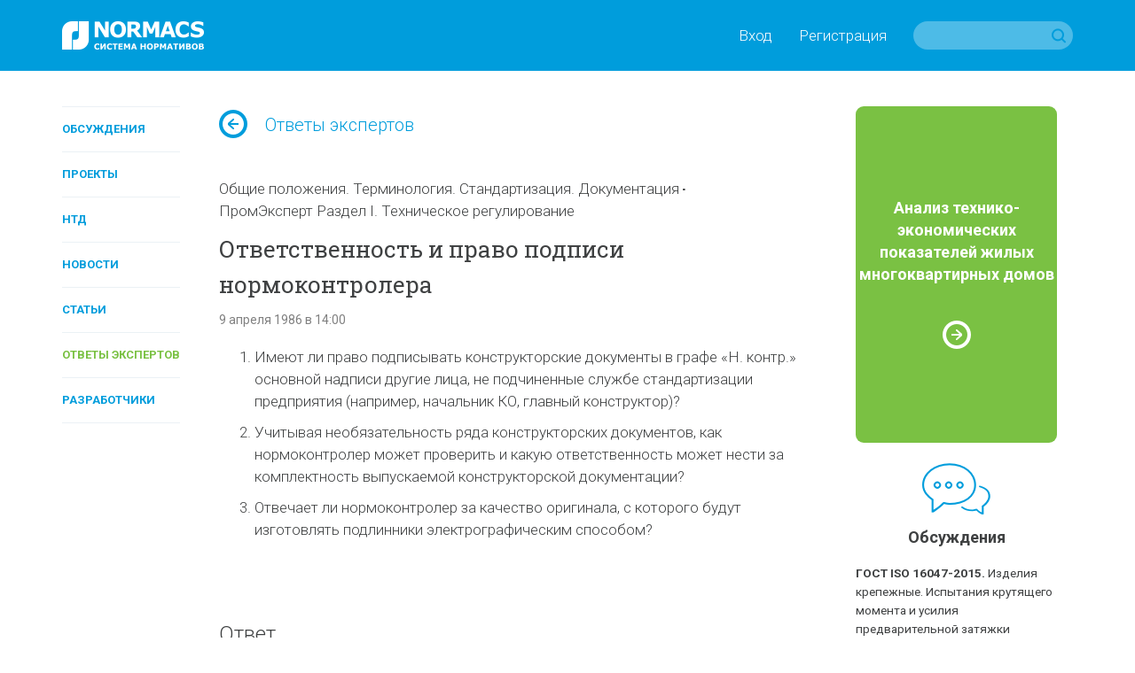

--- FILE ---
content_type: text/html; charset=utf-8
request_url: https://www.normacs.info/answers/2928
body_size: 9556
content:
<!DOCTYPE html>
<html id='html' lang='ru-RU'>
<head>
<title>NormaCS ~ Ответы экспертов ~ Ответственность и право подписи нормоконтролера</title>
<meta charset='utf-8'>
<meta content='text/html; charset=utf-8' http-equiv='Content-Type'>
<meta content='IE=edge' http-equiv='X-UA-Compatible'>
<meta content='width=device-width' name='viewport'>
<meta content='telephone=no' name='format-detection'>
<meta content='Ответственность и право подписи нормоконтролера' name='description'>
<meta content='Ответственность и право подписи нормоконтролера' property='og:title'>
<meta content='Ответственность и право подписи нормоконтролера' property='og:description'>
<meta content='https://www.normacs.info/assets/og-logo-9ff9bb8299741e94ae778331148e331588375e1b6f1d10d8df2607edb73dfd39.png' property='og:image'>
<meta content='' name='keywords'>
<meta content='9c0dd823175363eeeb332b68dd795325' name='cmsmagazine'>
<meta content='43f61e1468b093c2' name='yandex-verification'>
<meta content='JhQiOBy7Q7AcgkcChuHnyfd29dErFt35A_5WX-lHBH0' name='google-site-verification'>
<meta name="csrf-param" content="authenticity_token" />
<meta name="csrf-token" content="C107gFkhfzmwS+QnCUzVZpGk8kBdngEHxdYbDMpX1aYZR9dhVMbnH19HIpxzjx3fmXDKkVPDK12Me/xVPIETjg==" />
<link crossorigin href='https://fonts.gstatic.com/' rel='preconnect'>
<link as='font' crossorigin href='https://fonts.gstatic.com/s/roboto/v20/KFOlCnqEu92Fr1MmWUlfABc4EsA.woff2' rel='preload'>
<link as='font' crossorigin href='https://fonts.gstatic.com/s/robotoslab/v9/BngMUXZYTXPIvIBgJJSb6ufJ5qW54A.woff2' rel='preload'>
<link as='font' crossorigin href='https://fonts.gstatic.com/s/robotoslab/v9/BngRUXZYTXPIvIBgJJSb6u9mxLCCwR26eg.woff2' rel='preload'>
<link as='font' crossorigin href='https://fonts.gstatic.com/s/roboto/v20/KFOmCnqEu92Fr1Mu4mxK.woff2' rel='preload'>
<link as='font' crossorigin href='https://fonts.gstatic.com/s/roboto/v20/KFOlCnqEu92Fr1MmSU5fABc4EsA.woff2' rel='preload'>
<link as='font' crossorigin href='https://fonts.gstatic.com/s/roboto/v20/KFOlCnqEu92Fr1MmWUlfBBc4.woff2' rel='preload'>
<link as='font' crossorigin href='https://fonts.gstatic.com/s/robotoslab/v9/BngMUXZYTXPIvIBgJJSb6ufN5qU.woff2' rel='preload'>
<link as='font' crossorigin href='https://fonts.gstatic.com/s/robotoslab/v9/BngRUXZYTXPIvIBgJJSb6u9mxLCGwR0.woff2' rel='preload'>
<link as='font' crossorigin href='https://fonts.gstatic.com/s/roboto/v20/KFOjCnqEu92Fr1Mu51TjASc6CsQ.woff2' rel='preload'>
<link as='font' crossorigin href='https://fonts.gstatic.com/s/roboto/v20/KFOmCnqEu92Fr1Mu5mxKOzY.woff2' rel='preload'>
<link as='font' crossorigin href='https://fonts.gstatic.com/s/roboto/v20/KFOlCnqEu92Fr1MmSU5fBBc4.woff2' rel='preload'>
<link as='font' crossorigin href='https://fonts.gstatic.com/s/robotoslab/v9/BngMUXZYTXPIvIBgJJSb6ufA5qW54A.woff2' rel='preload'>
<link as='font' crossorigin href='https://fonts.gstatic.com/s/robotoslab/v9/BngMUXZYTXPIvIBgJJSb6ufD5qW54A.woff2' rel='preload'>
<script>
  (function(){
    var d = document, e = d.documentElement, s = d.createElement('style');
    if (e.style.MozTransform === ''){
      s.textContent = 'body{text-indent:-9999px}';
      e.firstChild.appendChild(s);
      function f(){
        var ffrendertime = setTimeout ( function(){ s.parentNode && s.parentNode.removeChild(s) } , 200 );
      }
      addEventListener('load',f,false);
      setTimeout(f, 1500);
    }
  })();
</script>

<link href='https://fonts.googleapis.com/css?family=Roboto+Slab:400,100,300,700&amp;subset=latin,cyrillic' rel='stylesheet'>
<link href='https://fonts.googleapis.com/css?family=Roboto:400,100,100italic,300,300italic,400italic,500,500italic,700,700italic,900,900italic&amp;subset=latin,cyrillic' rel='stylesheet'>
<link href='https://netdna.bootstrapcdn.com/font-awesome/4.0.3/css/font-awesome.css' rel='stylesheet'>
<link href='/humans.txt' rel='author'>
<link href='https://www.normacs.info/assets/og-logo-9ff9bb8299741e94ae778331148e331588375e1b6f1d10d8df2607edb73dfd39.png' rel='image_src'>
<link rel="shortcut icon" type="image/x-icon" href="/favicon.ico" />
<link rel="stylesheet" media="all" href="/assets/base-4dd8371d054bc14d2bd685cad0704121c34dbc5921ed149867d0dec5c0d72663.css" />
<link rel="stylesheet" media="all" href="/assets/grid-ff4611729e9e3684316f46bcea6da5ab6d3e719ddb2b5dbd413f86f72c32b4db.css" />
<link rel="stylesheet" media="all" href="/assets/style-16690b865078856ab26a467bf23bc9216b9aa2d9996f7017b8e7270ee7765431.css" />
<link rel="stylesheet" media="all" href="/assets/project-5575aea10678794a041349a8429fa62ddd2a082a63baae874737257d5c5a021d.css" />
<link rel="stylesheet" media="all" href="/assets/responsive-07dc72349688f4459b1b2177ef5c94abe5e5ac58a77a3308933c88f730bd5ea8.css" />
<link rel="stylesheet" media="print" href="/assets/print-1a9d1161d9f89bc160798fde32a924e7c48ccc42ca7c4a3fe1ec02a2706ba40d.css" />

</head>
<body class='page' id='page'>
<script>
  (function(i,s,o,g,r,a,m){i['GoogleAnalyticsObject']=r;i[r]=i[r]||function(){
  (i[r].q=i[r].q||[]).push(arguments)},i[r].l=1*new Date();a=s.createElement(o),
  m=s.getElementsByTagName(o)[0];a.async=1;a.src=g;m.parentNode.insertBefore(a,m)
  })(window,document,'script','//www.google-analytics.com/analytics.js','ga');
  
  ga('create', 'UA-7678726-5', 'auto');
  ga('send', 'pageview');
</script>

<!-- Yandex.Metrika counter --> <script type="text/javascript" > (function(m,e,t,r,i,k,a){m[i]=m[i]||function(){(m[i].a=m[i].a||[]).push(arguments)}; m[i].l=1*new Date();k=e.createElement(t),a=e.getElementsByTagName(t)[0],k.async=1,k.src=r,a.parentNode.insertBefore(k,a)}) (window, document, "script", "https://mc.yandex.ru/metrika/tag.js", "ym"); ym(16810894, "init", { clickmap:true, trackLinks:true, accurateTrackBounce:true, webvisor:true, trackHash:true }); </script> <noscript><div><img src="https://mc.yandex.ru/watch/16810894" style="position:absolute; left:-9999px;" alt="" /></div></noscript> <!-- /Yandex.Metrika counter -->

<noscript>
<div class='alert-no-js c-alert __l c-bg __red' role='alert' style='display: block;'>
<h1>У вас отключен JavaScript.</h1>
</div>
</noscript>
<!--[if lt IE 9]>
<div class='alert-ie8' role='alert'>
<p class='alert-ie8_tx'>
Ваш браузер в&nbsp;настоящее время не&nbsp;поддерживается, приносим извинения за&nbsp;временное неудобство. Вы&nbsp;можете зайти на&nbsp;сайт с&nbsp;другого браузера, например,
<a href='https://www.google.ru/chrome/browser/desktop/' target='_blank'>Chrome</a>
</p>
</div>
<![endif]-->

<div class='wrapper'>
<header class='header' id='header' role='banner'>
<div class='ctn'>
<div class='grid'><div class='grid-i __desktop-grid-2-12 __tablet-grid-2-6 __phone-grid-1-2 va-m'>
<a href="/"><img class="va-t" alt="NormaCS" src="/assets/logo-d65f435df4ae4645c822edffe3d18fffa59f430f05a7403193cea098302fa07c.png" />
</a></div><div class='grid-i __desktop-grid-10-12 __tablet-grid-4-6 __phone-grid-1-2 va-m'>
<div class='tx __right'><nav class='header_nav'><a class='header_nav_i visible-desktop' data-dialog='open' data-url='/users/popup/login' href='#'>Вход</a><a class='header_nav_i visible-desktop' data-dialog='open' data-url='/users/popup/register' href='#'>Регистрация</a><a class='header_nav_i hidden-desktop' href='/users/login'>
<i class='ico __22 __user'></i>
</a><a class='header_nav_i visible-phone' href='#' id='toggle-search'>
<i class='ico __22 __search'></i>
</a></nav><form class="search hidden-phone" action="/search" accept-charset="UTF-8" method="get">
<input type="hidden" name="search_params[section]" id="search_params_section" value="all" />
<input type="text" name="search_params[text]" id="search_params_text" class="search_tx" />
<button class='search_btn __submit' type='submit'></button>
</form>


<form class="search __phone visible-phone" action="/search" accept-charset="UTF-8" method="get">
<input type="hidden" name="search_params[section]" id="search_params_section" value="all" />
<input type="text" name="search_params[text]" id="search_params_text" class="search_tx" />
<a class='search_btn __close' href='#'></a>
</form>


</div>
</div></div>
</div>
</header>

<a class='nav-toggle' href='#' id='nav-toggle'>
<img class="nav-toggle_ico" width="32" height="32" alt="" src="/assets/menu-8ee134fe894375a0142a5832514f723ecc2a66303e863dece3bceafd0d3b05bd.svg" />
</a>
<nav role='navigation'>
<ul class='nav __vertical __toggle'>
<li class='nav_i'>
<a class="nav_i_a " href="/documents">Обсуждения</a>
</li>

<li class='nav_i'>
<a class="nav_i_a " href="/projects">Проекты</a>
</li>

<li class='nav_i'>
<a class="nav_i_a " href="/ntds">НТД</a>
</li>

<li class='nav_i'>
<a class="nav_i_a " href="/news">Новости</a>
</li>

<li class='nav_i'>
<a class="nav_i_a " href="/articles">Статьи</a>
</li>

<li class='nav_i'>
<a class="nav_i_a __current" href="/answers">Ответы экспертов</a>
</li>

<li class='nav_i'>
<a class="nav_i_a " href="/companies">Разработчики</a>
</li>

</ul>
</nav>

<main class='main' id='main' role='main'>
<div class='p-t_4 p-b_8'>
<section aria-label='Сontent' role='region'>
<div class='ctn'>
<div class='grid'><div class='grid-i __desktop-grid-2-13 visible-desktop'>
<nav role='navigation'>
<ul class='nav __vertical'>
<li class='nav_i'>
<a class="nav_i_a " href="/documents">Обсуждения</a>
</li>

<li class='nav_i'>
<a class="nav_i_a " href="/projects">Проекты</a>
</li>

<li class='nav_i'>
<a class="nav_i_a " href="/ntds">НТД</a>
</li>

<li class='nav_i'>
<a class="nav_i_a " href="/news">Новости</a>
</li>

<li class='nav_i'>
<a class="nav_i_a " href="/articles">Статьи</a>
</li>

<li class='nav_i'>
<a class="nav_i_a __current" href="/answers">Ответы экспертов</a>
</li>

<li class='nav_i'>
<a class="nav_i_a " href="/companies">Разработчики</a>
</li>

</ul>
</nav>

</div><div class='grid-i __desktop-grid-7-12 __tablet-grid-1-1 __phone-grid-1-1'>
<p class='goto-back m-b_4 hide-on-print'>
<a href='/answers'><i class='ico __32 __arrow-right va-m'></i>Ответы экспертов
</a>
</p>
<article class='m-b_2'>
<div class='m-b_1'>
<ul class='materials-tags'>
<li class="materials-tags_i"><a class="materials-tags_i_a" href="/answers?q%5Bwith_iso_industries%5D=1">Общие положения. Терминология. Стандартизация. Документация</a></li>
<li class="materials-tags_i"><a class="materials-tags_i_a" href="/answers?q%5Bwith_iso_industries%5D=385">ПромЭксперт Раздел I. Техническое регулирование</a></li>
</ul>

</div>
<h2 class='m-b_1'>Ответственность и право подписи нормоконтролера</h2>
<div class='tx __s __muted'><span> 9 апреля 1986 в 14:00</span>
</div>
</article>
<div class='cnt m-b_4'>
<ol>
	<li>Имеют ли право подписывать конструкторские документы в графе «Н. контр.» основной надписи другие лица, не подчиненные службе стандартизации предприятия (например, начальник КО, главный конструктор)?</li>
	<li>Учитывая необязательность ряда конструкторских документов, как нормоконтролер может проверить и какую ответственность может нести за комплектность выпускаемой конструкторской документации?</li>
	<li>Отвечает ли нормоконтролер за качество оригинала, с которого будут изготовлять подлинники электрографическим способом?</li>
</ol>

<p> </p>

</div>
<div class='m-b_6'>
<div class='tx __xl m-b_2 print'>Ответ</div>
<div class='m-b_2'>
<a href="/companies/27">ВНИИНМАШ</a>
</div>
<div class='comments cnt'>
<p>1. Нет, не имеют. В данной графе ставит свою подпись специализированный нормоконтролер или заменяющее его лицо с согласия службы стандартизации предприятия.</p>

<p>2. Нормоконтролер должен проверить наличие документов, выпуск которых является обязательным по ГОСТ 2.102-68 и действующим на предприятии отраслевым нормативно-техническим документам или стандартам предприятия, применительно к разрабатываемым изделиям.</p>

<p>3. Да, отвечает за качество оригинала с точки зрения выполнения тех стандартов ЕСКД и других нормативно-технических документов, которые обеспечивают качественное воспроизведение в подлиннике всех данных, имеющихся в документе.</p>

<p><em>Единая система конструкторской документации: Справочное пособие; - М.: Издательство стандартов, 1986 г.</em></p>

</div>
</div>
<div class='sources'>
<h3>Используемые нормативные источники</h3>
<ul class='list-alt'>
<li>
<i class='__doc-status-small __not-applicable sprites va-m' title='Не действует - Заменен'></i>
<a href='/documents/5493'>ГОСТ 2.102-68. Единая система конструкторской документации. Виды и комплектность конструкторских документов</a>
<a title="Открыть в программе NormaCS" class="print_links" rel="noopener" href="normacs://normacs.ru/3BE"><i class='ico __14 __app'></i>
</a><a target="_blank" title="Открыть карточку в&nbsp;новом&nbsp;окне" class="print_links" rel="noopener" href="https://www.normacs.ru/Doclist/doc/3BE.html"><i class='ico __14 __window2'></i>
</a></li>

</ul>
</div>
<hr class='hr __border m-t_4 m-b_2 hide-on-print'>
<div class='grid m-b_4 hide-on-print'><div class='grid-i __desktop-grid-1-2 __tablet-grid-1-2 __phone-grid-1-2 va-m'>
<ul class='sharing-inline'>
<li data-url='https://www.normacs.info/answers/2928' data-desc='Ответственность и право подписи нормоконтролера' data-via='' 
data-title='Ответы экспертов ~ Ответственность и право подписи нормоконтролера' data-img='https://www.normacs.info/assets/og-logo-9ff9bb8299741e94ae778331148e331588375e1b6f1d10d8df2607edb73dfd39.png'>
<a rel="nofollow " data-site="vkontakte" class="is-vk" onclick="return SocialShareButton.share(this);" title="ВКонтакте" href="#"><i class="icon mdi mdi-vk"></i></a>
</li>
</ul>
</div></div>
<div class='m-b_6 m-t_print comments_print' id='comments'>
<div class='m-b_3'>
<div class='grid'><div class='grid-i __desktop-grid-1-2 __tablet-grid-1-2 __phone-grid-1-1'>
<h1 class='answer_comments hide-on-print'>Комментарии</h1>
</div><div class='grid-i __desktop-grid-1-2 __tablet-grid-1-2 __phone-grid-1-1 hide-on-print'>

</div></div>
</div>
<div class='comments'>
<div class='hide-on-print'>
Пожалуйста,
<a data-dialog="open" data-url="/users/popup/register" href="#">зарегистрируйтесь</a>
или <a data-dialog="open" data-url="/users/popup/login" href="#">войдите</a> на&nbsp;сайт, чтобы оставить комментарий.
</div>

</div>
</div>


<script id='upload-file' type='text/html'>
<li class='upload_files_i'>
<span class='upload_files_i_ico __warning' style='display: none;'>
<i class='fa fa-exclamation-triangle'></i>
</span>
<a class='upload_files_i_ico js-abort-file-uploading' href='#'>
<i class='ico __20 __close'></i>
</a>
<p class='upload_files_i_name'>имя файла</p>
<div class='upload_files_i_progress' data-progress='0%'>
<div class='upload_files_i_progress_status' style='width: 0%;'></div>
</div>
<input type="hidden" name="new_files[]" id="new_files_" />
</li>
</script>

<script id='upload-remark-file' type='text/html'>
<li class='upload_files_i'>
<span class='upload_files_i_ico __warning' style='display: none;'>
<i class='fa fa-exclamation-triangle'></i>
</span>
<a class='upload_files_i_ico js-abort-file-uploading' href='#'>
<i class='ico __20 __close'></i>
</a>
<p class='upload_files_i_name'>имя файла</p>
<div class='upload_files_i_progress' data-progress='0%'>
<div class='upload_files_i_progress_status' style='width: 0%;'></div>
</div>
<input type="hidden" name="new_remark_file" id="new_remark_file" />
</li>
</script>



</div><div class='grid-i __desktop-grid-3-12 __tablet-grid-1-1 __phone-grid-1-1'>
<aside class='sidebar'>
<hr class='hr __border m-t_4 m-b_6 hidden-desktop'>
<div class='grid'><div class='grid-i __desktop-grid-1-1 __tablet-grid-1-2 __phone-grid-1-1'>
<a class='__minor banner' href='https://www.normacs.info/articles/883'>
<div class='banner_inner'>
<p class='banner_tx'>Анализ технико-экономических показателей жилых многоквартирных домов</p>
<i class='banner_ico'></i>
</div>
</a>

</div><div class='grid-i __desktop-grid-1-1 __tablet-grid-1-2 __phone-grid-1-1'>
<div class='m-b_2'>
<div class='category-material'>
<a href='/documents'>
<i class='__64 __blue __discussions ico'></i>
</a>
<p>
<a href='/documents'>Обсуждения</a>
</p>

</div>
<article class='last-material'>
<p>
<a class="a __invert" href="/documents/12686"><b>ГОСТ ISO 16047-2015.</b>
Изделия крепежные. Испытания крутящего момента и усилия предварительной затяжки
</a></p>
<footer class='last-material_footer'><span>22 декабря 2025</span>
</footer>
</article>
<article class='last-material'>
<p>
<a class="a __invert" href="/documents/8817"><b>ГОСТ Р 21.101-2020.</b>
Система проектной документации для строительства. Основные требования к проектной и рабочей документации
</a></p>
<footer class='last-material_footer'><span>27 ноября 2025</span><span class='material-comments'>
<i class='ico __22 __comments'></i>
11
</span>

</footer>
</article>
<article class='last-material'>
<p>
<a class="a __invert" href="/documents/958"><b>ГОСТ 5639-82.</b>
Стали и сплавы. Методы выявления и определения величины зерна
</a></p>
<footer class='last-material_footer'><span>10 ноября 2025</span>
</footer>
</article>


</div>
<div class='m-b_2'>
<div class='category-material'>
<a href='/projects'>
<i class='__64 __green __projects ico'></i>
</a>
<p>
<a href='/projects'>Проекты</a>
</p>

</div>
<article class='last-material'>
<p>
<a class="a __invert" href="/projects/12718">ГОСТ Р (проект, первая редакция). Производственные услуги. Организация и проведение профилактических мероприятий на территориях и объектах добровольными пожарными. Общие требования</a>
</p>
<footer class='last-material_footer'><span>22 января 2026</span><span>
&mdash;&nbsp;заканчивается
20 марта 2026
</span>

</footer>
</article>
<article class='last-material'>
<p>
<a class="a __invert" href="/projects/12717">ГОСТ Р ИСО 14644-5 (проект, первая редакция). Чистые помещения и связанные с ними контролируемые среды. Часть 5. Эксплуатация</a>
</p>
<footer class='last-material_footer'><span>22 января 2026</span><span>
&mdash;&nbsp;заканчивается
20 марта 2026
</span>

</footer>
</article>
<article class='last-material'>
<p>
<a class="a __invert" href="/projects/12716">ГОСТ Р (проект, первая редакция). Оценка соответствия. Общие требования к организациям, выполняющим работы по оценке соответствия в области пожарной безопасности</a>
</p>
<footer class='last-material_footer'><span>22 января 2026</span><span>
&mdash;&nbsp;заканчивается
5 марта 2026
</span>

</footer>
</article>


</div>
<div class='m-b_2'>
<div class='category-material'>
<a href="/ntds"><i class='__64 __blue __standards ico'></i>
</a><p>
<a href="/ntds">НТД</a>
</p>

</div>
<article class='last-material'>
<p>
<a class="a __invert" href="/ntds/29729">В NormaCS опубликован ГОСТ Р 72421-2025</a>
</p>
<footer class='last-material_footer'><span>23 января 2026</span>
</footer>
</article>
<article class='last-material'>
<p>
<a class="a __invert" href="/ntds/29728">В NormaCS опубликован ГОСТ Р 72409.1.2-2025</a>
</p>
<footer class='last-material_footer'><span>23 января 2026</span>
</footer>
</article>
<article class='last-material'>
<p>
<a class="a __invert" href="/ntds/29727">В NormaCS опубликован ГОСТ Р 72404-2025</a>
</p>
<footer class='last-material_footer'><span>23 января 2026</span>
</footer>
</article>


</div>
</div><div class='grid-i __desktop-grid-1-1 __tablet-grid-1-2 __phone-grid-1-1'>
<div class='m-b_2'>
<div class='category-material'>
<a href="/news"><i class='__64 __green __news ico'></i>
</a><p>
<a href="/news">Новости</a>
</p>

</div>
<article class='last-material'>
<p>
<a id='78165'></a>
<a class="a __invert" href="/news/78165">Минстрой утвердил стройпланы на три года вперёд</a>
</p>
<footer class='last-material_footer'><span>21 января 2026</span>
</footer>
</article>
<article class='last-material'>
<p>
<a id='78133'></a>
<a class="a __invert" href="/news/78133">Нейросеть поможет строить социалку</a>
</p>
<footer class='last-material_footer'><span>15 января 2026</span>
</footer>
</article>
<article class='last-material'>
<p>
<a id='78095'></a>
<a class="a __invert" href="/news/78095">Хуснуллин назвал благоприятные для отрасли показатели ипотечного рынка</a>
</p>
<footer class='last-material_footer'><span>26 декабря 2025</span>
</footer>
</article>


</div>
<div class='m-b_2'>
<div class='category-material'>
<a href="/articles"><i class='__64 __articles __blue ico'></i>
</a><p>
<a href="/articles">Статьи</a>
</p>

</div>
<article class='last-material'>
<p>
<a class="a __invert" href="/articles/1189">Можно, но зачем? Строительство тоннеля между Чукоткой и Аляской возможно, но эксперты считают его возведение экономически нецелесообразным</a>
</p>
<footer class='last-material_footer'><span>19 января 2026</span>
</footer>
</article>
<article class='last-material'>
<p>
<a class="a __invert" href="/articles/1188">Создано приложение для моделирования технологических схем на Платформе nanoCAD</a>
</p>
<footer class='last-material_footer'><span>13 января 2026</span>
</footer>
</article>
<article class='last-material'>
<p>
<a class="a __invert" href="/articles/1187">«Нанософт» подводит итоги 2025 года: массовый переход на nanoCAD, расширение портфеля отраслевых решений, запуск продуктов на базе ИИ</a>
</p>
<footer class='last-material_footer'><span>30 декабря 2025</span>
</footer>
</article>


</div>
<div>
<div class='category-material'>
<a href="/articles/video"><i class='__64 __green __video ico'></i>
</a><p>
<a href="/articles/video">Видео</a>
</p>

</div>
<article class='last-material'>
<p>
<a class="a __invert" href="/articles/902">Специалисты ФАУ ФЦС приняли участие в работе Экспертного совета при Комитете Госдумы РФ</a>
</p>
<footer class='last-material_footer'><span>4 марта 2021</span>
</footer>
</article>
<article class='last-material'>
<p>
<a class="a __invert" href="/articles/860">NormaCS. Эксперты о нормативах. Актуальная ситуация в области инженерных изысканий в строительстве</a>
</p>
<footer class='last-material_footer'><span>6 августа 2020</span>
</footer>
</article>
<article class='last-material'>
<p>
<a class="a __invert" href="/articles/858">Выложены видеозаписи всех докладов, прозвучавших на Всероссийском практическом семинаре «Градостроительная деятельность-2020»</a>
</p>
<footer class='last-material_footer'><span>30 июля 2020</span>
</footer>
</article>


</div>
</div><div class='grid-i __desktop-grid-1-1 __tablet-grid-1-2 __phone-grid-1-1'>
<a class='__minor banner' href='https://www.normacs.info/ntds/12911'>
<div class='banner_inner'>
<p class='banner_tx'>Программа стандартизации ПНС-2021</p>
<i class='banner_ico'></i>
</div>
</a>

</div></div>
</aside>

</div></div>
</div>
</section>
</div>
</main>
<footer class='footer' id='footer' role='contentinfo'>
<div class='ctn'>
<nav class='footer_nav'>
<a class='footer_nav_i' href='/about' target='_blank'>О проекте</a>
<a class='footer_nav_i' href='/contacts' target='_blank'>Контакты</a>
<a class='footer_nav_i' href='/confidentiality' target='_blank'>Конфиденциальность</a>
<a class='footer_nav_i' href='/terms' target='_blank'>Условия использования</a>
<a class='footer_nav_i' href='/partners' target='_blank'>Партнеры</a>
<a class='footer_nav_i' href='/for_ntd_developers' target='_blank'>Разработчикам НТД</a>
<a class='footer_nav_i' href='/normacs' target='_blank'>NormaCS 4.x</a>
<a class='footer_nav_i' href='/help' target='_blank'>Помощь</a>
</nav>
<div class='footer_social'>
<div class='grid'><div class='grid-i __desktop-grid-9-12 __tablet-grid-2-3 __phone-grid-2-3'>
<div class='grid'><div class='grid-i __desktop-grid-3-8 __tablet-grid-1-4 __phone-grid-1-2'>
<a class='footer_social_logo' href='https://www.nanocad.ru/' target='_blank'>
<img src="/assets/footer-logo-6ac6363daa870748514edc90628ba732e65d919353c4b3a5cbbe1ea4e1c7aba2.svg" />
</a>
</div><div class='grid-i __desktop-grid-1-8 __tablet-grid-1-4 __phone-grid-1-2'>
<a class='footer_social_i' href='https://vk.com/normacs1' target='_blank'>
<i class='ico __vk'></i>
ВКонтакте
</a>
</div><div class='grid-i __desktop-grid-1-8 __tablet-grid-1-4 __phone-grid-1-2'>
<a class='footer_social_i' href='http://www.youtube.com/playlist?list=PLC027C5E19063511D' target='_blank'>
<i class='ico __youtube'></i>
Youtube
</a>
</div><div class='grid-i __desktop-grid-1-8 __tablet-grid-1-4 visible-desktop'>
<a class='footer_social_i' href='http://ok.ru/group/52569351913660' target='_blank'>
<i class='ico __ok'></i>
Одноклассники
</a>
</div></div>
</div></div>
</div>
<p>&copy;&nbsp;ООО &laquo;Нанософт разработка&raquo;, &laquo;Всё о&nbsp;техническом регулировании&raquo;, 2012&nbsp;-&nbsp;2026</p>
<p>Любое использование материалов сайта возможно только с&nbsp;разрешения администрации.</p>
</div>
</footer>

</div>
<script src="/assets/application-e4315cb950ea93915fa7dc31265ec2082d9369179c3b203e365c709dab1c135e.js"></script>


<script src="/assets/files-f5d557e4fa44fa95b2b9a3da769d2db528d186532fdfea4670c9c83b80eb3ffc.js"></script>
<script src="/assets/editor-a5b5ae2f1128d9ded0f1005ceea536c6fcc33cd47e6872eb7f9b2ec810d01c91.js"></script>
<script src="/assets/comments-ccb7fb6129e423c49f1a25cba3057c071daf5b4a3a8ceff69de296fdb26178db.js"></script>

<!--[if lt IE 9]>
<script>
document.getElementById("html").className+= ' __overflow';
document.getElementById("page").className+= ' __overflow';
</script>
<![endif]-->
</body>
</html>


--- FILE ---
content_type: application/javascript
request_url: https://www.normacs.info/assets/comments-ccb7fb6129e423c49f1a25cba3057c071daf5b4a3a8ceff69de296fdb26178db.js
body_size: 355
content:
$(document).on('click', '[data-edit-comment]', function () {
    var $block = $(this).closest('article'),
        $editForm = $block.find('[data-edit-comment-form]'),
        $textarea = $editForm.find('[data-editor-textarea]'),
        editor = $textarea.data('editor');

    if (!editor) {
        initializeEditor($textarea);
        editor = $textarea.data('editor');
    }

    $block.find('[data-comment-body]').hide();
    $block.find('footer.comments_i_f').hide();
    $editForm.closest('div.m-b_3').show();

    editor.focus();
    $('html, body').animate({scrollTop: $block.offset().top});

    return false;
});

$(document).on('click', '[data-cancel-edit-comment]', function () {
    window.location.reload();
    return false;
});


--- FILE ---
content_type: image/svg+xml
request_url: https://www.normacs.info/assets/menu-8ee134fe894375a0142a5832514f723ecc2a66303e863dece3bceafd0d3b05bd.svg
body_size: 475
content:
<?xml version="1.0" encoding="utf-8"?>
<!-- Generator: Adobe Illustrator 17.0.0, SVG Export Plug-In . SVG Version: 6.00 Build 0)  -->
<!DOCTYPE svg PUBLIC "-//W3C//DTD SVG 1.0//EN" "http://www.w3.org/TR/2001/REC-SVG-20010904/DTD/svg10.dtd">
<svg version="1.0" id="Слой_1" xmlns="http://www.w3.org/2000/svg" xmlns:xlink="http://www.w3.org/1999/xlink" x="0px" y="0px"
	 width="32px" height="32px" viewBox="0 0 32 32" enable-background="new 0 0 32 32" xml:space="preserve">
<g>
	<path fill="#414141" d="M0,0c0,1.3,0,2.7,0,4c10.7,0,21.3,0,32,0c0-1.3,0-2.7,0-4C21.3,0,10.7,0,0,0z"/>
	<path fill="#414141" d="M0,18c10.7,0,21.3,0,32,0c0-1.3,0-2.7,0-4c-10.7,0-21.3,0-32,0C0,15.3,0,16.7,0,18z"/>
	<path fill="#414141" d="M0,32c10.7,0,21.3,0,32,0c0-1.3,0-2.7,0-4c-10.7,0-21.3,0-32,0C0,29.3,0,30.7,0,32z"/>
</g>
</svg>
